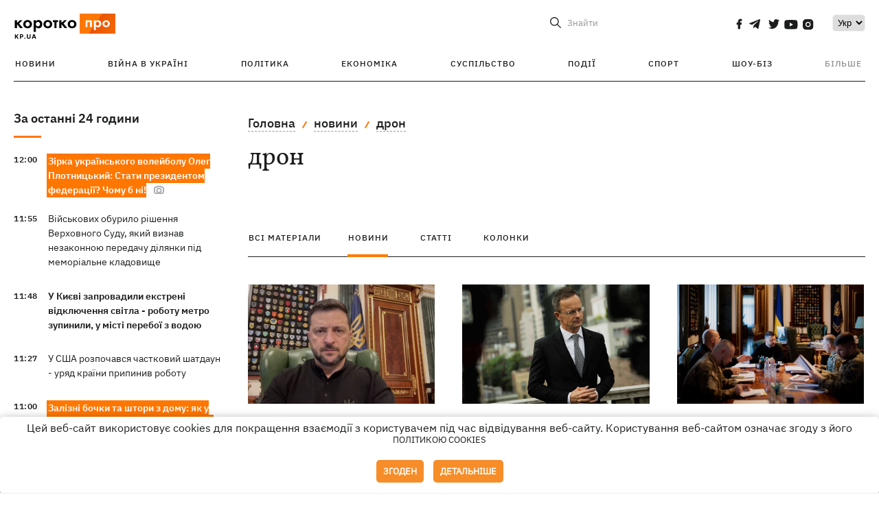

--- FILE ---
content_type: text/html; charset=UTF-8
request_url: https://kp.ua/ua/tag/news/11872/p4
body_size: 16181
content:
<!DOCTYPE html>
<html lang="uk">
            <head>
    <meta charset="UTF-8">
    <meta http-equiv="X-UA-Compatible" content="IE=edge">
    <meta name="viewport" content="width=device-width, initial-scale=1">
    <meta name="iua-site-verification" content="a1ffdeb377e59db8d563549272b66c43" />

    
        <title>дрон. Всі новини по темі дрон на KP.UA. Сторінка 4</title>    <meta name="description" content="Актуальні новини по темі дрон. Стрічка всіх новин по тегу дрон на kp.ua" class="js-meta" />        
    
                                        
                <link rel="canonical" href="https://kp.ua/ua/tag/news/p4"><link rel="alternate" href="https://kp.ua/ua/tag/news/" hreflang="uk-UA" />        
                <link rel="alternate" href="https://kp.ua/tag/11872/" hreflang="ru-UA">
        
                     <link rel="prev" href="https://kp.ua/ua/tag/news/p3">
                            <link rel="next" href="https://kp.ua/ua/tag/news/p5">
            
        
                
            
    <meta property='og:type' content='website'/>

<meta property='og:title' content="дрон. Всі новини по темі дрон на KP.UA. Сторінка 4"/>
<meta name='twitter:title' content="дрон. Всі новини по темі дрон на KP.UA. Сторінка 4">
    <meta property='og:description' content="Актуальні новини по темі дрон. Стрічка всіх новин по тегу дрон на kp.ua"/>
    <meta name='twitter:description' content="Актуальні новини по темі дрон. Стрічка всіх новин по тегу дрон на kp.ua">
<meta property="og:url" content="https://kp.ua/ua/tag" />
<meta property='og:site_name' content='KP.UA'/>
<meta name='twitter:card' content='summary_large_image'>
<meta name='twitter:site' content='@kp_ukraine'>
<meta name='twitter:creator' content='@kp_ukraine'>            
    <link rel="apple-touch-icon" sizes="180x180" href="/user/favicon/apple-touch-icon.png">
    <link rel="icon" type="image/png" sizes="192x192"  href="/user/favicon/android-chrome-192x192.png">
    <link rel="icon" type="image/png" sizes="512x512" href="/user/favicon/android-chrome-512x512.png">
    <link rel="icon" type="image/png" sizes="32x32" href="/user/favicon/favicon-32x32.png">
    <link rel="icon" type="image/png" sizes="16x16" href="/user/favicon/favicon-16x16.png">
    <link rel="icon" type="image/png" sizes="150x150" href="/user/favicon/mstile-150x150.png">
    <link rel="manifest" href="/user/favicon/site.webmanifest">


    <link rel="preload" href='/user/css/reset.css' as="style"/>
    <link rel="preload" href='/user/css/bn_membrana.css' as="style"/>
    <link rel="preload" href='/user/css/main-new-v7.css' as="style"/>
    <link rel="preload" href='/user/css/fix-v35.css' as="style"/>

    <link rel="stylesheet" href="/user/css/reset.css">
    <link rel="stylesheet" href='/user/css/bn_membrana.css'>
    <link rel="stylesheet" href="/user/css/main-new-v7.css">
    <link rel="stylesheet" href="/user/css/fix-v35.css">
        <script>
        function loadScripts() {
            var script1 = document.createElement('script');
            script1.src = "https://securepubads.g.doubleclick.net/tag/js/gpt.js";
            script1.async = true;
            document.head.appendChild(script1);

            var script2 = document.createElement('script');
            script2.src = "https://cdn.membrana.media/kpu/ym.js";
            script2.async = true;
            document.head.appendChild(script2);
        }
       setTimeout(loadScripts, 4500);
    </script>

    <script>
        window.yieldMasterCmd = window.yieldMasterCmd || [];
        window.yieldMasterCmd.push(function() {
            window.yieldMaster.init({
                pageVersionAutodetect: true
            });
        });
    </script>

    <script src="/user/js/kp_async_actions.js"></script>

    
    <script>
        var loadsrcscache = [];
        load_srcs = function(sources, callback) {
            loadsrcscache.push([sources, callback]);
        }
    </script>
   
   
</head>    
    <body>
        <div data-action="banners" data-place="41" data-page="30" class="sunsite_actions"></div>
        <div data-action="banners" data-place="46" data-page="30" class="sunsite_actions"></div>
        <div id="fb-root"></div>
        
        <!-- (C)2000-2014 Gemius SA - gemiusAudience / kp.ua / All -->
        <script type="text/javascript">
        <!--    //--><![CDATA[//><!--
            setTimeout(function() {
            var pp_gemius_identifier = '.WqVVKd0paG9gXEdrhpca2ZWj55NuYLCTbrLa7y1PXv.O7';
            // lines below shouldn't be edited
            function gemius_pending(i) { window[i] = window[i] || function () { var x = window[i + '_pdata'] = window[i + '_pdata'] || []; x[x.length] = arguments; }; };
            gemius_pending('gemius_hit'); gemius_pending('gemius_event'); gemius_pending('pp_gemius_hit'); gemius_pending('pp_gemius_event');
            (function (d, t) {
                try {
                    var gt = d.createElement(t), s = d.getElementsByTagName(t)[0], l = 'http' + ((location.protocol == 'https:') ? 's' : ''); gt.setAttribute('async', 'async');
                    gt.setAttribute('defer', 'defer'); gt.src = l + '://gaua.hit.gemius.pl/xgemius.js'; s.parentNode.insertBefore(gt, s);
                } catch (e) { }
            })(document, 'script');
            }, 3500);
            //--><!]]>
        </script>

        <div class="sbody 2">
                        
            <!-- Google tag (gtag.js) -->
                        <script>
                // Функция для загрузки скрипта Google Tag Manager
                function loadGoogleTag() {
                    var gtagScript = document.createElement('script');
                    gtagScript.src = "https://www.googletagmanager.com/gtag/js?id=G-59YTSG422H";
                    gtagScript.async = true;
                    document.head.appendChild(gtagScript);
                    window.dataLayer = window.dataLayer || [];
                    function gtag() { dataLayer.push(arguments); }
                    gtag('js', new Date());
                    gtag('set', 'linker', {
                        'domains': ['https://kp.ua']
                    });
                    gtag('config', 'G-59YTSG422H');
                }
                setTimeout(loadGoogleTag, 3500); 
            </script>

           
             <!-- Google tag end (gtag.js) -->
                        <script>
                // Функция для загрузки Google Analytics
                function loadGoogleAnalytics() {
                    (function (i, s, o, g, r, a, m) {
                        i['GoogleAnalyticsObject'] = r; i[r] = i[r] || function () {
                            (i[r].q = i[r].q || []).push(arguments)
                        }, i[r].l = 1 * new Date(); a = s.createElement(o),
                        m = s.getElementsByTagName(o)[0]; a.async = 1; a.src = g; m.parentNode.insertBefore(a, m)
                    })(window, document, 'script', 'https://www.google-analytics.com/analytics.js', 'ga');

                    ga('create', 'UA-2065037-1', 'auto');
                    ga('send', 'pageview');
                }

                setTimeout(loadGoogleAnalytics, 3500); 
            </script>
           

            <div id="comments_base_container"></div>
                                                                    <div data-action="banners" data-place="38" data-page="30" class="sunsite_actions"></div>
            

                                                                                                                                                                                                                                                                                                                                                                                                                                                                                                                                                                                                                                                                                                                                                                                                                                                                                                                                                                                                                                                                                                
                                
<header class="header">
    <div class="container">
        <div class="header__top">
            <div class="header__top__item">
                <a href="/ua/" class="header__logo" data-new="1">
                    <img width="155" height="80" src="/user/img/KP-logo_new.svg" alt="header kp logo">
                </a>
                                            </div>
            
            <div class="header__top__item">
                                                                                                                                        
                        
                                                                                                                                                
                        
                                                            
                
                                                                            <span class="lang_change_mobile" data-lset="1" data-link="/tag/11872/"></span>
                                                                                                        
                
                <form id="search-form" action="/ua/search/" class="header__search">
                    <div id="search-btn" class="header__search-btn"> <span>Знайти</span></div>
                    <input id="input-search" name="query" type="search" placeholder="Знайти">
                </form>   

                
                <div class="header__social bl">
                                            <a aria-label="social" class="facebook" href="https://www.facebook.com/kp.kyiv"></a>
                                            <a aria-label="social" class="telegram" href="https://telegram.me/kp_in_ua"></a>
                                            <a aria-label="social" class="twitter" href="https://twitter.com/korotko_pro"></a>
                                            <a aria-label="social" class="youtube" href="https://www.youtube.com/user/KievKp"></a>
                                            <a aria-label="social" class="instagram" href="https://www.instagram.com/korotko__pro/"></a>
                                    </div>

                                                        <div class="header__lang">
                        <label for="selectbox" style="border: none; padding: 0"></label><select aria-label="Select" id="selectbox" class="js-lang-switch">
                                                                                <option data-lset="1" value="/tag/11872/">Ру</option>
                                                                                                    <option data-lset="2" value="#" selected>Укр</option>
                                                
                        </select>
                    </div>
                
                <a class="menu-mob" id="butt1">
                    <input type="checkbox" id="checkbox1" class="checkbox1 visuallyHidden">
                    <label for="checkbox1" id="butt">
                        <div class="hamburger hamburger1">
                            <span class="bar bar1"></span>
                            <span class="bar bar2"></span>
                            <span class="bar bar3"></span>
                            <span class="bar bar4"></span>
                        </div>
                    </label>
                </a>
            </div>
        </div>
        
        <div class="header__mobil" id="menu_mobil" style="display: none">

            <div class="header__mobil__item">
                <div class="header__social">
                                            <a class="instagram" href="https://www.instagram.com/korotko__pro/" aria-label="social"><i class="fa fa-instagram" aria-hidden="true"></i></a>
                                            <a class="twitter" href="https://twitter.com/korotko_pro" aria-label="social"><i class="fa fa-twitter" aria-hidden="true"></i></a>
                                            <a class="facebook" href="https://www.facebook.com/kp.kyiv" aria-label="social"><i class="fa fa-facebook" aria-hidden="true"></i></a>
                                            <a class="telegram" href="https://telegram.me/kp_in_ua" aria-label="social"><i class="fa fa-telegram" aria-hidden="true"></i></a>
                                    </div>
                <div class="header__flex">
                    <div class="header__search">
                        <a href=""><i class="fa fa-search" aria-hidden="true"></i> <span>Знайти</span></a>
                    </div>
                                            <div class="header__lang">
                            <select id="selectbox1" class="js-lang-switch">
                                                                                    <option data-lset="1" value="/tag/11872/">Ру</option>
                                                                                                    <option data-lset="2" value="#" selected>Укр</option>
                                                
                            </select>
                        </div>
                                    </div>
            </div>

            <div class="header__mobil__item">
                <div class="header__mobil__rubric">Рубрики</div>
                                                 <ul>
                                    <li>
                        <a href="/ua/archive/">Новини</a>
                    </li>
                                    <li>
                        <a href="/ua/war-ukraine-2022/">Війна в Україні</a>
                    </li>
                                    <li>
                        <a href="/ua/politics/">Політика</a>
                    </li>
                                    <li>
                        <a href="/ua/economics/">Економіка</a>
                    </li>
                                            </ul>
                    <ul>
                                    <li>
                        <a href="/ua/life/">Суспільство</a>
                    </li>
                                    <li>
                        <a href="/ua/incidents/">Події</a>
                    </li>
                                    <li>
                        <a href="/ua/sport/">Спорт</a>
                    </li>
                                    <li>
                        <a href="/ua/culture/">Шоу-біз</a>
                    </li>
                                            </ul>
                    <ul>
                                    <li>
                        <a href="/ua/press/">Прес-центр</a>
                    </li>
                                                                    	               <li><a href="https://kp.ua/journal/pdf/archive/2022/">Архів номерів</a></li>
            
                                                </ul>
        
                            </div>

            <div class="header__mobil__item">
                <div class="header__mobil__rubric">Спец. теми</div>
                                                <ul>
                                    <li><a href="/ua/tag/6685/">Вакцинація</a></li>
                                    <li><a href="/ua/tag/1221/">Карантин</a></li>
                                    <li><a href="/ua/tag/1728/">Ринок праці</a></li>
                                    <li><a href="/ua/tag/12877/">Інтерв'ю</a></li>
                            </ul>
                    <ul>
                                    <li><a href="/ua/life/ukrainehistory/">Історія</a></li>
                                    <li><a href="/ua/tag/983/">Прогнози і гороскопи</a></li>
                                    <li><a href="/ua/tag/13434/">Спецпроекти</a></li>
                            </ul>
        
                            </div>

            <div class="header__mobil__item about">
                                                    <ul>
                                                    <li><a href="/ua/commercial">Реклама на сайті</a></li>
                                                    <li><a href="/ua/about/">Про нас</a></li>
                                                    <li><a href="/ua/agreements/">Угода з користувачем</a></li>
                                                                    </ul>
                                    <ul>
                                                    <li><a href="/ua/privacy-policy/">Політика конфіденційності</a></li>
                                                                            <li><a href="/ua/cookies-policy/">Політика використання cookies</a></li>
                                            </ul>
                            </div>

            
        </div>

        <div class="header__menu">
            <nav class="header__menu__box">
                <ul class="header__menu__list">
                                                                <li class="header__menu__item ">
                                                <a class="header__menu__link" href="/ua/archive/">Новини</a>
                                            </li>
                                    <li class="header__menu__item ">
                                                <a class="header__menu__link" href="/ua/war-ukraine-2022/">Війна в Україні</a>
                                            </li>
                                    <li class="header__menu__item ">
                                                <a class="header__menu__link" href="/ua/politics/">Політика</a>
                                            </li>
                                    <li class="header__menu__item ">
                                                <a class="header__menu__link" href="/ua/economics/">Економіка</a>
                                            </li>
                                    <li class="header__menu__item ">
                                                <a class="header__menu__link" href="/ua/life/">Суспільство</a>
                                            </li>
                                    <li class="header__menu__item ">
                                                <a class="header__menu__link" href="/ua/incidents/">Події</a>
                                            </li>
                                    <li class="header__menu__item ">
                                                <a class="header__menu__link" href="/ua/sport/">Спорт</a>
                                            </li>
                                    <li class="header__menu__item ">
                                                <a class="header__menu__link" href="/ua/culture/">Шоу-біз</a>
                                            </li>
                
                    
                                            <li id ='menu__show' class="header__menu__item">
                            <a class="header__menu__link" href="#">Більше</a>
                        </li>
                        <div id="menu-hidden" class="header__menu__hidden">
                            <ul class="header__menu__list">
                                                    <li class="header__menu__item">
                        <a class="header__menu__link" href="/ua/press/">Прес-центр</a>
                    </li>
                                <li class="header__menu__item">
                    <a class="header__menu__link" href="https://kp.ua/journal/pdf/archive/2022/">Архів номерів</a>
                </li>
            
                            </ul>
                        </div>
                                    </ul>
            </nav>
        </div>

    </div>
    </header>

<style>

    @media (max-width: 567px){
       .js-append-news.height .stream_mob_prj_banner .sunsite_actions[data-place="77"]{
        min-height: 308px;
       }
       .face iframe{
            width: 100%;
        }
    }
    
</style>
            <div class="container">
            <div class="content content__flex">
    <div class="content__base content-two">
        <div class="content__flex">
            <div class="content__news hide">
                
                                                                                                                                                                                                                                                                                                                                                                                                                                                                                                                                                                                                                                                                                                                                                                                                                                                                                                                                                                                                                                                                                                                                                                                                                                                                                                                                                                                                                                                                                                                                                                                                                                                                                                                    

                


    <div class="banner_project">
        <div data-action="banners" data-place="42" data-page="30" class="sunsite_actions"></div>
    </div>
<div class="content__news__box scroll">
    <div class="content__news__titles">
                                            <a href="/ua/archive/" class="content__news__title">
            За останні 24 години
        </a>
            </div>
    
            <div class="js-append-news " data-section="all">
                                                                                                                                                                                        <div class="content__news__item  bgc">
                    <span class="content__time ">
                        12:00
                    </span>
                    <span class="content__block-text">
                        <a class="content__news__link" data-edit="723509,2921" href="/ua/sport/a723509-zirka-ukrajinskoho-volejbolu-oleh-plotnitskij-stati-prezidentom-federatsiji-chomu-b-ni">Зірка українського волейболу Олег Плотницький: Стати президентом федерації? Чому б ні!</a>
                                                                            <span class="photo-news"></span>
                                                                                            </span>
                </div>
                                                
                <style>
                    @media (min-width: 768px) {
                        .nts-ad[data-ym-ad="KPU_ITC"] {display: none}
                    }
                </style>

                                
                                                                                                                                                                <div class="content__news__item ">
                    <span class="content__time ">
                        11:55
                    </span>
                    <span class="content__block-text">
                        <a class="content__news__link" data-edit="724734,2871" href="/ua/politics/a724734-vijskovikh-oburilo-rishennja-verkhovnoho-sudu-jakij-viznav-nezakonnoju-peredachu-diljanki-pid-memorialne-kladovishche">Військових обурило рішення Верховного Суду, який визнав незаконною передачу ділянки під меморіальне кладовище</a>
                                                                                                                    </span>
                </div>
                                                
                <style>
                    @media (min-width: 768px) {
                        .nts-ad[data-ym-ad="KPU_ITC"] {display: none}
                    }
                </style>

                                
                                                                                                                                                                <div class="content__news__item  bold">
                    <span class="content__time ">
                        11:48
                    </span>
                    <span class="content__block-text">
                        <a class="content__news__link" data-edit="724733,2898" href="/ua/life/a724733-u-kijevi-zaprovadili-ekstreni-vidkljuchennja-svitla-robotu-metro-zupinili-u-misti-pereboji-z-vodoju">У Києві запровадили екстрені відключення світла - роботу метро зупинили, у місті перебої з водою</a>
                                                                                                                    </span>
                </div>
                                                    <div class="stream_mob_prj_banner">
                        <div data-action="banners" data-place="50" data-page="30" class="sunsite_actions"></div>
                    </div>
                                
                <style>
                    @media (min-width: 768px) {
                        .nts-ad[data-ym-ad="KPU_ITC"] {display: none}
                    }
                </style>

                                
                                                                                                                                                                <div class="content__news__item ">
                    <span class="content__time ">
                        11:27
                    </span>
                    <span class="content__block-text">
                        <a class="content__news__link" data-edit="724732,2871" href="/ua/politics/a724732-u-ssha-rozpochavsja-chastkovij-shatdaun-urjad-krajini-pripiniv-robotu">У США розпочався частковий шатдаун - уряд країни припинив роботу</a>
                                                                                                                    </span>
                </div>
                                                
                <style>
                    @media (min-width: 768px) {
                        .nts-ad[data-ym-ad="KPU_ITC"] {display: none}
                    }
                </style>

                                
                                                                                                                                                                <div class="content__news__item  bgc">
                    <span class="content__time ">
                        11:00
                    </span>
                    <span class="content__block-text">
                        <a class="content__news__link" data-edit="724638,2898" href="/ua/life/a724638-zalizni-bochki-ta-shtori-z-domu-jak-u-botsadu-im-hrishka-u-moroz-rjatujut-unikalni-roslini">Залізні бочки та штори з дому: як у ботсаду ім. Гришка у мороз рятують унікальні рослини</a>
                                                                            <span class="photo-news"></span>
                                                                                            </span>
                </div>
                                                
                <style>
                    @media (min-width: 768px) {
                        .nts-ad[data-ym-ad="KPU_ITC"] {display: none}
                    }
                </style>

                                
                                                                                                                                                                <div class="content__news__item ">
                    <span class="content__time ">
                        10:53
                    </span>
                    <span class="content__block-text">
                        <a class="content__news__link" data-edit="724731,2898" href="/ua/life/a724731-cherez-nehodu-majzhe-vsja-odeska-oblast-zalishilasja-bez-svitla-u-tomu-chisli-oblasnij-tsentr">Через негоду майже вся Одеська область залишилася без світла, у тому числі – обласний центр</a>
                                                    <span class="youtube-news"></span>
                                                                                                                    </span>
                </div>
                                                
                <style>
                    @media (min-width: 768px) {
                        .nts-ad[data-ym-ad="KPU_ITC"] {display: none}
                    }
                </style>

                                    <div class="stream_mob_prj_banner">
                        <div data-action="banners" data-place="77" data-page="30" class="sunsite_actions"></div>
                    </div>
                                
                                                                                                                                                                <div class="content__news__item ">
                    <span class="content__time ">
                        10:09
                    </span>
                    <span class="content__block-text">
                        <a class="content__news__link" data-edit="724730,2898" href="/ua/life/a724730-u-niderlandakh-rozpochali-perevirku-roblox-cherez-riziki-dlja-ditej">У Нідерландах розпочали перевірку Roblox через ризики для дітей</a>
                                                                                                                    </span>
                </div>
                                                
                <style>
                    @media (min-width: 768px) {
                        .nts-ad[data-ym-ad="KPU_ITC"] {display: none}
                    }
                </style>

                                
                                                                                                                                                                <div class="content__news__item ">
                    <span class="content__time ">
                        09:57
                    </span>
                    <span class="content__block-text">
                        <a class="content__news__link" data-edit="724729,2890" href="/ua/incidents/a724729-u-khersoni-na-mini-pidirvavsja-avtomobil-iz-simjeju-sered-postrazhdalikh-dvoje-ditej">У Херсоні на міні підірвався автомобіль з сім'єю, серед постраждалих - двоє дітей</a>
                                                                                                                    </span>
                </div>
                                                
                <style>
                    @media (min-width: 768px) {
                        .nts-ad[data-ym-ad="KPU_ITC"] {display: none}
                    }
                </style>

                                
                                                                                                                                                                <div class="content__news__item ">
                    <span class="content__time ">
                        09:08
                    </span>
                    <span class="content__block-text">
                        <a class="content__news__link" data-edit="724728,2890" href="/ua/incidents/a724728-na-tli-enerhetichnoho-peremirja-rf-vipustila-po-ukrajini-desjatki-droniv">На тлі "енергетичного перемир'я" РФ випустила по Україні десятки дронів</a>
                                                                            <span class="photo-news"></span>
                                                                                            </span>
                </div>
                                                
                <style>
                    @media (min-width: 768px) {
                        .nts-ad[data-ym-ad="KPU_ITC"] {display: none}
                    }
                </style>

                                
                                                                                                                                                                <div class="content__news__item ">
                    <span class="content__time ">
                        08:42
                    </span>
                    <span class="content__block-text">
                        <a class="content__news__link" data-edit="724727,2898" href="/ua/life/a724727-na-ukrajinu-nasuvajutsja-anomalni-morozi-v-dejakikh-oblastjakh-do-30">На Україну насуваються аномальні морози, в деяких областях до -30</a>
                                                                                                                    </span>
                </div>
                                                
                <style>
                    @media (min-width: 768px) {
                        .nts-ad[data-ym-ad="KPU_ITC"] {display: none}
                    }
                </style>

                                
                                                                                                                                                                <div class="content__news__item ">
                    <span class="content__time ">
                        08:01
                    </span>
                    <span class="content__block-text">
                        <a class="content__news__link" data-edit="724726,2871" href="/ua/politics/a724726-kupjansk-vuzlovij-zalishajetsja-povnistju-pid-povnim-kontrolem-sil-oboroni-deepstate">Куп'янськ-Вузловий залишається повністю під контролем Сил оборони, - DeepState</a>
                                                                                                                    </span>
                </div>
                                                
                <style>
                    @media (min-width: 768px) {
                        .nts-ad[data-ym-ad="KPU_ITC"] {display: none}
                    }
                </style>

                                
                                                                                                                                                                <div class="content__news__item ">
                    <span class="content__time ">
                        07:43
                    </span>
                    <span class="content__block-text">
                        <a class="content__news__link" data-edit="724725,2890" href="/ua/incidents/a724725-u-kijevi-pid-chas-remontnikh-robit-pomer-spivrobitnik-kijivteploenerho">У Києві під час ремонтних робіт помер співробітник "Київтеплоенерго"</a>
                                                                                                                    </span>
                </div>
                                                
                <style>
                    @media (min-width: 768px) {
                        .nts-ad[data-ym-ad="KPU_ITC"] {display: none}
                    }
                </style>

                                
                    </div>
    </div>

    <style>
        .nts-ad-h100 {min-height: 100px} 
        @media (min-width: 700px) { 
            .nts-ad[data-ym-ad="KPU_BTC_1"] {display: none} 
        }
    </style>

    <div class="stream_mob_prj_banner">
        <div data-action="banners" data-place="78" data-page="30" class="sunsite_actions"></div>
    </div>

    <a href="/ua/archive/" class="content__news__load">Завантажити ще</a>


    <div class="js-sb-container">
        <div class="banner1 js-sdb">
                        <div data-action="banners" data-place="67" data-page="30" class="sunsite_actions"></div>
        </div>
    </div>

    <script>
        load_srcs(['/user/js/kp-app.js'], function() {let scrollBlock = document.querySelector('.js-sdb');if(scrollBlock) {let newsFeedBtn = document.querySelector('.content__news__load');function setScrollBlock() {if(window.innerWidth > 992) {let blockBounds = newsFeedBtn.getBoundingClientRect();if(blockBounds.top <= 0 && scrollBlock.style.position !== 'fixed') {scrollBlock.style.position = 'fixed';scrollBlock.style.zIndex = '500';scrollBlock.style.top = '150px';}if(blockBounds.top >= 0 && scrollBlock.style.position === 'fixed') {scrollBlock.style.position = '';scrollBlock.style.zIndex = '';scrollBlock.style.top = '';}}}if(document.querySelector('.content__news').clientHeight > 1450) {window.addEventListener('scroll', setScrollBlock);window.addEventListener('resize', setScrollBlock);}}});
    </script>

<script>load_srcs(['/user/js/kp-app.js'], function() {let mainstream = document.querySelector('.js-append-news');let mtpage = 2;let mtblocked = false;let months = {};let lastdate = '2026-1-31';months['1'] = 'сiчня';months['2'] = 'лютого';months['3'] = 'березня';months['4'] = 'квiтня';months['5'] = 'травня';months['6'] = 'червня';months['7'] = 'липня';months['8'] = 'серпня';months['9'] = 'вересня';months['10'] = 'жовтня';months['11'] = 'листопада';months['12'] = 'грудня';if(mainstream) {mainstream.addEventListener('wheel', function(e) {if(this.scrollTop >= ((this.scrollHeight - this.clientHeight) - 250)&& (e.detail > 0 || e.wheelDelta < 0)&& !mtblocked) {mtblocked = true;ajax.get(lang + '/actions/ajax_mainstream',{ 'page' : mtpage, 'section' : this.dataset.section },function(data) {data = JSON.parse(data);data = data.ajax_mainstream;mtpage++;if(data.success) {mtblocked = false;let list = data.list;for(let day in list) {if(day != lastdate) {let dt = day.split('-');let mnt = months[dt[1]];let dname = dt[2];mainstream.append(fromHTML( `<div class="content__news__item date">${dname + ' ' + mnt}</div>`));lastdate = day;}list[day].forEach(function(el, idx) {let timeH = `<span class="content__time">${el.time}</span>`;if(el.classes.includes('notice')) {timeH =  `<span class="content__time notice">${el.time}</span>`;let idx = el.classes.indexOf('notice');delete el.classes[idx];}let updatedH = '';if(el.classes.includes('updated')) {updatedH =  `<span class="obn-news">[оновлюється]</span>`;let idx = el.classes.indexOf('updated');delete el.classes[idx];}let typH = '';if(el.types.length > 0) {for(let tp in el.types) {typH += `<span class="${el.types[tp]}"></span>`;}}mainstream.append(fromHTML(`<div class="content__news__item ${el.classes.join(' ')}">${timeH}<span class="content__block-text"><a class="content__news__link" data-edit="${el.absnum},${el.ctg}" href="${el.url}">${el.title}</a>${typH}${updatedH}</span></div>`));});if(typeof sunsiteRedactor == 'function'){sunsiteRedactor();}}}});}});}});</script>            </div>
            <div class="content__main rubric tegs">
                <div class="news__block">
                    <ul class="breadcrumb">
                        <li><a href="/ua">Головна</a></li>
                                                    <li><a href="/ua/tag/news/11872/">новини</a></li>
                                                <li><a href="/ua/tag/11872/">дрон</a></li>
                    </ul>

                    <div class="content__title">
                        <h1>дрон</h1>
                    </div>

                                        
                                    </div>

                <div class="tabs tabs-tegs">
                    <a class="tabs-link " href="/ua/tag/11872/">всі матеріали</a>
                    <a class="tabs-link active" href="/ua/tag/news/11872/">новини</a>
                    <a class="tabs-link " href="/ua/tag/articles/11872/">статті</a>
                    <a class="tabs-link " href="/ua/tag/columns/11872/">колонки</a>

                    <div class="tabs-tegs__item">
                        <div  class="content__box economics">
                                                                                                                                                        <div class="content__tile ">
            
    <a href="/ua/politics/a718366-rosija-mozhe-zastosovuvati-tankeri-dlja-zapusku-droniv-krajinami-jes-zelenskij" class="content__tile-img sunsite_actions " data-action="articles_views" data-absnum="718366">
                    <img srcset="[data-uri] 100w" data-srcset="/img/article/7183/66_tn2-v1758910907.webp 100w" src="/img/article/7183/66_tn2-v1758910907.webp" alt="Росія може застосовувати танкери для запуску дронів по країнах ЄС, - Зеленський ">
                <span class="counter views views_hide">0</span>
    </a>

    <div class="content__tile-info">
        <div class="content__tile-top">
            <span class="content__tile-date">26 вересня 2025</span>
                        <a href="/ua/politics/" class="content__tile-type">Політика</a>
        </div>
        <a href="/ua/politics/a718366-rosija-mozhe-zastosovuvati-tankeri-dlja-zapusku-droniv-krajinami-jes-zelenskij" data-edit="718366,2871" class="content__tile-title">Росія може застосовувати танкери для запуску дронів по країнах ЄС, - Зеленський </a>
    </div>

    <a class="mark" href="/ua/politics/">Політика</a>
</div>                                                                    <div class="content__tile ">
            
    <a href="/ua/politics/a718364-sijjarto-vidpoviv-na-zajavu-zelenskoho-pro-droni-z-uhorshchini-prezident-ukrajini-bozhevolije" class="content__tile-img sunsite_actions " data-action="articles_views" data-absnum="718364">
                    <img srcset="[data-uri] 100w" data-srcset="/img/article/7183/64_tn2-v1758906727.webp 100w" src="/img/article/7183/64_tn2-v1758906727.webp" alt="Сійярто відповів на заяву Зеленського про дрони з Угорщини - "президент України божеволіє"">
                <span class="counter views views_hide">0</span>
    </a>

    <div class="content__tile-info">
        <div class="content__tile-top">
            <span class="content__tile-date">26 вересня 2025</span>
                        <a href="/ua/politics/" class="content__tile-type">Політика</a>
        </div>
        <a href="/ua/politics/a718364-sijjarto-vidpoviv-na-zajavu-zelenskoho-pro-droni-z-uhorshchini-prezident-ukrajini-bozhevolije" data-edit="718364,2871" class="content__tile-title">Сійярто відповів на заяву Зеленського про дрони з Угорщини - "президент України божеволіє"</a>
    </div>

    <a class="mark" href="/ua/politics/">Політика</a>
</div>                                                                    <div class="content__tile ">
            
    <a href="/ua/politics/a718354-rozviduvalni-droni-uhorshchini-porushili-povitrjanij-prostir-ukrajini-zelenskij-doruchiv-rozsliduvati" class="content__tile-img sunsite_actions " data-action="articles_views" data-absnum="718354">
                    <img srcset="[data-uri] 100w" data-srcset="/img/article/7183/54_tn2-v1758896205.webp 100w" src="/img/article/7183/54_tn2-v1758896205.webp" alt="Розвідувальні дрони Угорщини порушили повітряний простір України - Зеленський доручив розслідувати">
                <span class="counter views views_hide">0</span>
    </a>

    <div class="content__tile-info">
        <div class="content__tile-top">
            <span class="content__tile-date">26 вересня 2025</span>
                        <a href="/ua/politics/" class="content__tile-type">Політика</a>
        </div>
        <a href="/ua/politics/a718354-rozviduvalni-droni-uhorshchini-porushili-povitrjanij-prostir-ukrajini-zelenskij-doruchiv-rozsliduvati" data-edit="718354,2871" class="content__tile-title">Розвідувальні дрони Угорщини порушили повітряний простір України - Зеленський доручив розслідувати</a>
    </div>

    <a class="mark" href="/ua/politics/">Політика</a>
</div>                                                                    <div class="content__tile ">
            
    <a href="/ua/politics/a718259-u-rosiji-vijavili-pershij-vipadok-mozhlivoho-zitknennja-litaka-z-dronom-zmi" class="content__tile-img sunsite_actions " data-action="articles_views" data-absnum="718259">
                    <img srcset="[data-uri] 100w" data-srcset="/img/article/7182/59_tn2-v1758786821.webp 100w" src="/img/article/7182/59_tn2-v1758786821.webp" alt="У Росії виявили перший випадок можливого зіткнення літака з дроном, - ЗМІ">
                <span class="counter views views_hide">0</span>
    </a>

    <div class="content__tile-info">
        <div class="content__tile-top">
            <span class="content__tile-date">25 вересня 2025</span>
                        <a href="/ua/politics/" class="content__tile-type">Політика</a>
        </div>
        <a href="/ua/politics/a718259-u-rosiji-vijavili-pershij-vipadok-mozhlivoho-zitknennja-litaka-z-dronom-zmi" data-edit="718259,2871" class="content__tile-title">У Росії виявили перший випадок можливого зіткнення літака з дроном, - ЗМІ</a>
    </div>

    <a class="mark" href="/ua/politics/">Політика</a>
</div>                                                                    <div class="content__tile ">
            
    <a href="/ua/incidents/a718250-rosijani-vnochi-atakuvali-176-dronami-z-pjati-naprjamkiv" class="content__tile-img sunsite_actions " data-action="articles_views" data-absnum="718250">
                    <img srcset="[data-uri] 100w" data-srcset="/img/article/7182/50_tn2-v1758779578.webp 100w" src="/img/article/7182/50_tn2-v1758779578.webp" alt="Росіяни вночі атакували 176 дронами з п’яти напрямків">
                <span class="counter views views_hide">0</span>
    </a>

    <div class="content__tile-info">
        <div class="content__tile-top">
            <span class="content__tile-date">25 вересня 2025</span>
                        <a href="/ua/incidents/" class="content__tile-type">Події</a>
        </div>
        <a href="/ua/incidents/a718250-rosijani-vnochi-atakuvali-176-dronami-z-pjati-naprjamkiv" data-edit="718250,2890" class="content__tile-title">Росіяни вночі атакували 176 дронами з п’яти напрямків</a>
    </div>

    <a class="mark" href="/ua/incidents/">Події</a>
</div>                                                                    <div class="content__tile ">
            
    <a href="/ua/incidents/a718229-ukrajina-ne-maje-velikikh-raket-ale-droni-mozhut-litati-na-3-tisjachi-kilometriv-i-stajut-vse-bilsh-smertonosnimi-zelenskij" class="content__tile-img sunsite_actions " data-action="articles_views" data-absnum="718229">
                    <img srcset="[data-uri] 100w" data-srcset="/img/article/7182/29_tn2-v1758727008.webp 100w" src="/img/article/7182/29_tn2-v1758727008.webp" alt="Україна не має великих ракет, але дрони можуть літати на 3 тисячі кілометрів і стають все більш смертоносними, - Зеленський">
                <span class="counter views views_hide">0</span>
    </a>

    <div class="content__tile-info">
        <div class="content__tile-top">
            <span class="content__tile-date">24 вересня 2025</span>
                        <a href="/ua/incidents/" class="content__tile-type">Події</a>
        </div>
        <a href="/ua/incidents/a718229-ukrajina-ne-maje-velikikh-raket-ale-droni-mozhut-litati-na-3-tisjachi-kilometriv-i-stajut-vse-bilsh-smertonosnimi-zelenskij" data-edit="718229,2890" class="content__tile-title">Україна не має великих ракет, але дрони можуть літати на 3 тисячі кілометрів і стають все більш смертоносними, - Зеленський</a>
    </div>

    <a class="mark" href="/ua/incidents/">Події</a>
</div>                                                                    <div class="content__tile ">
            
    <a href="/ua/life/a718183-na-zaporizhzhi-do-kintsja-roku-zbudujut-100-km-antidronovikh-tuneliv" class="content__tile-img sunsite_actions " data-action="articles_views" data-absnum="718183">
                    <img srcset="[data-uri] 100w" data-srcset="/img/article/7181/83_tn2-v1758686479.webp 100w" src="/img/article/7181/83_tn2-v1758686479.webp" alt="На Запоріжжі до кінця року збудують 100 км «антидронових тунелів»">
                <span class="counter views views_hide">0</span>
    </a>

    <div class="content__tile-info">
        <div class="content__tile-top">
            <span class="content__tile-date">24 вересня 2025</span>
                        <a href="/ua/life/" class="content__tile-type">Суспільство</a>
        </div>
        <a href="/ua/life/a718183-na-zaporizhzhi-do-kintsja-roku-zbudujut-100-km-antidronovikh-tuneliv" data-edit="718183,2898" class="content__tile-title">На Запоріжжі до кінця року збудують 100 км «антидронових тунелів»</a>
    </div>

    <a class="mark" href="/ua/life/">Суспільство</a>
</div>                                                                    <div class="content__tile ">
            
    <a href="/ua/incidents/a718161-na-sumshchini-cherez-ataku-droniv-zahorilas-mikhajlivska-tsilina-tse-unikalna-diljanka-nezajmanoho-stepu" class="content__tile-img sunsite_actions " data-action="articles_views" data-absnum="718161">
                    <img srcset="[data-uri] 100w" data-srcset="/img/article/7181/61_tn2-v1758628674.webp 100w" src="/img/article/7181/61_tn2-v1758628674.webp" alt="На Сумщині через атаку дронів зайнялася "Михайлівська цілина" - це унікальна ділянка незайманого степу">
                <span class="counter views views_hide">0</span>
    </a>

    <div class="content__tile-info">
        <div class="content__tile-top">
            <span class="content__tile-date">23 вересня 2025</span>
                        <a href="/ua/incidents/" class="content__tile-type">Події</a>
        </div>
        <a href="/ua/incidents/a718161-na-sumshchini-cherez-ataku-droniv-zahorilas-mikhajlivska-tsilina-tse-unikalna-diljanka-nezajmanoho-stepu" data-edit="718161,2890" class="content__tile-title">На Сумщині через атаку дронів зайнялася "Михайлівська цілина" - це унікальна ділянка незайманого степу</a>
    </div>

    <a class="mark" href="/ua/incidents/">Події</a>
</div>                                                                    <div class="content__tile ">
            
    <a href="/ua/politics/a718159-rosijski-droni-teoretichno-mozhut-doletiti-do-ispaniji-zmi" class="content__tile-img sunsite_actions " data-action="articles_views" data-absnum="718159">
                    <img srcset="[data-uri] 100w" data-srcset="/img/article/7181/59_tn2-v1758626109.webp 100w" src="/img/article/7181/59_tn2-v1758626109.webp" alt="Російські дрони теоретично можуть долетіти до Іспанії, — ЗМІ">
                <span class="counter views views_hide">0</span>
    </a>

    <div class="content__tile-info">
        <div class="content__tile-top">
            <span class="content__tile-date">23 вересня 2025</span>
                        <a href="/ua/politics/" class="content__tile-type">Політика</a>
        </div>
        <a href="/ua/politics/a718159-rosijski-droni-teoretichno-mozhut-doletiti-do-ispaniji-zmi" data-edit="718159,2871" class="content__tile-title">Російські дрони теоретично можуть долетіти до Іспанії, — ЗМІ</a>
    </div>

    <a class="mark" href="/ua/politics/">Політика</a>
</div>                                                                    <div class="content__tile ">
            
    <a href="/ua/incidents/a718128-aeroporti-v-oslo-ta-kopenhaheni-zakrivali-cherez-nevidomi-droni" class="content__tile-img sunsite_actions " data-action="articles_views" data-absnum="718128">
                    <img srcset="[data-uri] 100w" data-srcset="/img/article/7181/28_tn2-v1758605776.webp 100w" src="/img/article/7181/28_tn2-v1758605776.webp" alt="Аеропорти в Осло та Копенгагені закривали через невідомі дрони">
                <span class="counter views views_hide">0</span>
    </a>

    <div class="content__tile-info">
        <div class="content__tile-top">
            <span class="content__tile-date">23 вересня 2025</span>
                        <a href="/ua/incidents/" class="content__tile-type">Події</a>
        </div>
        <a href="/ua/incidents/a718128-aeroporti-v-oslo-ta-kopenhaheni-zakrivali-cherez-nevidomi-droni" data-edit="718128,2890" class="content__tile-title">Аеропорти в Осло та Копенгагені закривали через невідомі дрони</a>
    </div>

    <a class="mark" href="/ua/incidents/">Події</a>
</div>                                                                    <div class="content__tile ">
            
    <a href="/ua/politics/a718095-rosijski-droni-z-bojovoju-chastinoju-u-polshchi-ne-padali-premjer-tusk" class="content__tile-img sunsite_actions " data-action="articles_views" data-absnum="718095">
                    <img srcset="[data-uri] 100w" data-srcset="/img/article/7180/95_tn2-v1758541531.webp 100w" src="/img/article/7180/95_tn2-v1758541531.webp" alt="Російські дрони з бойовою частиною у Польщі не падали, — прем'єр Туск">
                <span class="counter views views_hide">0</span>
    </a>

    <div class="content__tile-info">
        <div class="content__tile-top">
            <span class="content__tile-date">22 вересня 2025</span>
                        <a href="/ua/politics/" class="content__tile-type">Політика</a>
        </div>
        <a href="/ua/politics/a718095-rosijski-droni-z-bojovoju-chastinoju-u-polshchi-ne-padali-premjer-tusk" data-edit="718095,2871" class="content__tile-title">Російські дрони з бойовою частиною у Польщі не падали, — прем'єр Туск</a>
    </div>

    <a class="mark" href="/ua/politics/">Політика</a>
</div>                                                                    <div class="content__tile ">
            
    <a href="/ua/politics/a718064-porushennja-rosijskimi-dronami-prostoru-krajin-nato-ne-vipadkovist-makron" class="content__tile-img sunsite_actions " data-action="articles_views" data-absnum="718064">
                    <img srcset="[data-uri] 100w" data-srcset="/img/article/7180/64_tn2-v1758513502.webp 100w" src="/img/article/7180/64_tn2-v1758513502.webp" alt="Порушення російськими дронами простору країн НАТО не випадковість, - Макрон">
                <span class="counter views views_hide">0</span>
    </a>

    <div class="content__tile-info">
        <div class="content__tile-top">
            <span class="content__tile-date">22 вересня 2025</span>
                        <a href="/ua/politics/" class="content__tile-type">Політика</a>
        </div>
        <a href="/ua/politics/a718064-porushennja-rosijskimi-dronami-prostoru-krajin-nato-ne-vipadkovist-makron" data-edit="718064,2871" class="content__tile-title">Порушення російськими дронами простору країн НАТО не випадковість, - Макрон</a>
    </div>

    <a class="mark" href="/ua/politics/">Політика</a>
</div>                                                                    <div class="content__tile ">
            
    <a href="/ua/incidents/a718031-droni-ukrajinskikh-spetssluzhb-atakuvali-naftoperekachuvalni-stantsiji-v-rosiji" class="content__tile-img sunsite_actions " data-action="articles_views" data-absnum="718031">
                    <img srcset="[data-uri] 100w" data-srcset="/img/article/7180/31_tn2-v1758380141.webp 100w" src="/img/article/7180/31_tn2-v1758380141.webp" alt="Дрони українських спецслужб атакували нафтоперекачувальні станції в Росії">
                <span class="counter views views_hide">0</span>
    </a>

    <div class="content__tile-info">
        <div class="content__tile-top">
            <span class="content__tile-date">20 вересня 2025</span>
                        <a href="/ua/incidents/" class="content__tile-type">Події</a>
        </div>
        <a href="/ua/incidents/a718031-droni-ukrajinskikh-spetssluzhb-atakuvali-naftoperekachuvalni-stantsiji-v-rosiji" data-edit="718031,2890" class="content__tile-title">Дрони українських спецслужб атакували нафтоперекачувальні станції в Росії</a>
    </div>

    <a class="mark" href="/ua/incidents/">Події</a>
</div>                                                                    <div class="content__tile ">
            
    <a href="/ua/life/a718006-v-ukrajini-pokazali-unikalnij-12-metrovij-dron-toloka-jakij-mozhe-biti-na-2-tisjachi-km" class="content__tile-img sunsite_actions " data-action="articles_views" data-absnum="718006">
                    <img srcset="[data-uri] 100w" data-srcset="/img/article/7180/6_tn2-v1758304385.webp 100w" src="/img/article/7180/6_tn2-v1758304385.webp" alt="В Україні показали унікальний 12-метровий дрон TOLOKA, який може бити на 2 тисячі км ">
                <span class="counter views views_hide">0</span>
    </a>

    <div class="content__tile-info">
        <div class="content__tile-top">
            <span class="content__tile-date">19 вересня 2025</span>
                        <a href="/ua/life/" class="content__tile-type">Суспільство</a>
        </div>
        <a href="/ua/life/a718006-v-ukrajini-pokazali-unikalnij-12-metrovij-dron-toloka-jakij-mozhe-biti-na-2-tisjachi-km" data-edit="718006,2898" class="content__tile-title">В Україні показали унікальний 12-метровий дрон TOLOKA, який може бити на 2 тисячі км </a>
    </div>

    <a class="mark" href="/ua/life/">Суспільство</a>
</div>                                                                    <div class="content__tile ">
            
    <a href="/ua/politics/a717973-u-polshchi-shukajut-novi-ulamki-raketi" class="content__tile-img sunsite_actions " data-action="articles_views" data-absnum="717973">
                    <img srcset="[data-uri] 100w" data-srcset="/img/article/7179/73_tn2-v1758273164.webp 100w" src="/img/article/7179/73_tn2-v1758273164.webp" alt="У Польщі шукають нові уламки ракети">
                <span class="counter views views_hide">0</span>
    </a>

    <div class="content__tile-info">
        <div class="content__tile-top">
            <span class="content__tile-date">19 вересня 2025</span>
                        <a href="/ua/politics/" class="content__tile-type">Політика</a>
        </div>
        <a href="/ua/politics/a717973-u-polshchi-shukajut-novi-ulamki-raketi" data-edit="717973,2871" class="content__tile-title">У Польщі шукають нові уламки ракети</a>
    </div>

    <a class="mark" href="/ua/politics/">Політика</a>
</div>                                                                    <div class="content__tile ">
            
    <a href="/ua/incidents/a717959-rosijani-atakuvali-z-4-naprjamkiv-sili-ppo-zneshkodili-71-vorozhij-dron-" class="content__tile-img sunsite_actions " data-action="articles_views" data-absnum="717959">
                    <img srcset="[data-uri] 100w" data-srcset="/img/article/7179/59_tn2-v1758263291.webp 100w" src="/img/article/7179/59_tn2-v1758263291.webp" alt="Росіяни атакували з 4 напрямків, сили ППО знешкодили 71 ворожий дрон ">
                <span class="counter views views_hide">0</span>
    </a>

    <div class="content__tile-info">
        <div class="content__tile-top">
            <span class="content__tile-date">19 вересня 2025</span>
                        <a href="/ua/incidents/" class="content__tile-type">Події</a>
        </div>
        <a href="/ua/incidents/a717959-rosijani-atakuvali-z-4-naprjamkiv-sili-ppo-zneshkodili-71-vorozhij-dron-" data-edit="717959,2890" class="content__tile-title">Росіяни атакували з 4 напрямків, сили ППО знешкодили 71 ворожий дрон </a>
    </div>

    <a class="mark" href="/ua/incidents/">Події</a>
</div>                                                                    <div class="content__tile ">
            
    <a href="/ua/incidents/a717945-na-pljazhi-v-latviji-znajshli-ulamok-rosijskoho-dronu-herber" class="content__tile-img sunsite_actions " data-action="articles_views" data-absnum="717945">
                    <img srcset="[data-uri] 100w" data-srcset="/img/article/7179/45_tn2-v1758216740.webp 100w" src="/img/article/7179/45_tn2-v1758216740.webp" alt="На пляжі в Латвії знайшли уламок російського дрону "Гербер"">
                <span class="counter views views_hide">0</span>
    </a>

    <div class="content__tile-info">
        <div class="content__tile-top">
            <span class="content__tile-date">18 вересня 2025</span>
                        <a href="/ua/incidents/" class="content__tile-type">Події</a>
        </div>
        <a href="/ua/incidents/a717945-na-pljazhi-v-latviji-znajshli-ulamok-rosijskoho-dronu-herber" data-edit="717945,2890" class="content__tile-title">На пляжі в Латвії знайшли уламок російського дрону "Гербер"</a>
    </div>

    <a class="mark" href="/ua/incidents/">Події</a>
</div>                                                                    <div class="content__tile ">
            
    <a href="/ua/politics/a717910-ukrajina-i-polshcha-domovilisja-stvoriti-spilnu-operativnu-hrupu-z-bpla" class="content__tile-img sunsite_actions " data-action="articles_views" data-absnum="717910">
                    <img srcset="[data-uri] 100w" data-srcset="/img/article/7179/10_tn2-v1758193738.webp 100w" src="/img/article/7179/10_tn2-v1758193738.webp" alt="Україна і Польща домовилися створити спільну оперативну групу з БпЛА">
                <span class="counter views views_hide">0</span>
    </a>

    <div class="content__tile-info">
        <div class="content__tile-top">
            <span class="content__tile-date">18 вересня 2025</span>
                        <a href="/ua/politics/" class="content__tile-type">Політика</a>
        </div>
        <a href="/ua/politics/a717910-ukrajina-i-polshcha-domovilisja-stvoriti-spilnu-operativnu-hrupu-z-bpla" data-edit="717910,2871" class="content__tile-title">Україна і Польща домовилися створити спільну оперативну групу з БпЛА</a>
    </div>

    <a class="mark" href="/ua/politics/">Політика</a>
</div>                                                                    <div class="content__tile ">
            
    <a href="/ua/incidents/a717853-ukrajintsja-oshtrafuvali-ta-deportuvali-z-polshchi-cherez-zapusk-drona-u-varshavi" class="content__tile-img sunsite_actions " data-action="articles_views" data-absnum="717853">
                    <img srcset="[data-uri] 100w" data-srcset="/img/article/7178/53_tn2-v1758113928.webp 100w" src="/img/article/7178/53_tn2-v1758113928.webp" alt="Українця оштрафували та депортували з Польщі через запуск дрона у Варшаві">
                <span class="counter views views_hide">0</span>
    </a>

    <div class="content__tile-info">
        <div class="content__tile-top">
            <span class="content__tile-date">17 вересня 2025</span>
                        <a href="/ua/incidents/" class="content__tile-type">Події</a>
        </div>
        <a href="/ua/incidents/a717853-ukrajintsja-oshtrafuvali-ta-deportuvali-z-polshchi-cherez-zapusk-drona-u-varshavi" data-edit="717853,2890" class="content__tile-title">Українця оштрафували та депортували з Польщі через запуск дрона у Варшаві</a>
    </div>

    <a class="mark" href="/ua/incidents/">Події</a>
</div>                                                                    <div class="content__tile ">
            
    <a href="/ua/incidents/a717820-rosijskij-dron-vdariv-po-marshruttsi-na-zaporizhzhi-poraneno-cholovika" class="content__tile-img sunsite_actions " data-action="articles_views" data-absnum="717820">
                    <img srcset="[data-uri] 100w" data-srcset="/img/article/7178/20_tn2-v1758088268.webp 100w" src="/img/article/7178/20_tn2-v1758088268.webp" alt="Російський дрон вдарив по маршрутці на Запоріжжі, поранено чоловіка">
                <span class="counter views views_hide">0</span>
    </a>

    <div class="content__tile-info">
        <div class="content__tile-top">
            <span class="content__tile-date">17 вересня 2025</span>
                        <a href="/ua/incidents/" class="content__tile-type">Події</a>
        </div>
        <a href="/ua/incidents/a717820-rosijskij-dron-vdariv-po-marshruttsi-na-zaporizhzhi-poraneno-cholovika" data-edit="717820,2890" class="content__tile-title">Російський дрон вдарив по маршрутці на Запоріжжі, поранено чоловіка</a>
    </div>

    <a class="mark" href="/ua/incidents/">Події</a>
</div>                                                                    <div class="content__tile ">
            
    <a href="/ua/incidents/a717779-u-kharkovi-rosijskij-bpla-atakuvav-navchalnij-zaklad-postrazhdali-4-osobi" class="content__tile-img sunsite_actions " data-action="articles_views" data-absnum="717779">
                    <img srcset="[data-uri] 100w" data-srcset="/img/article/7177/79_tn2-v1758022493.webp 100w" src="/img/article/7177/79_tn2-v1758022493.webp" alt="У Харкові російський БпЛА атакував навчальний заклад - постраждали 4 особи">
                <span class="counter views views_hide">0</span>
    </a>

    <div class="content__tile-info">
        <div class="content__tile-top">
            <span class="content__tile-date">16 вересня 2025</span>
                        <a href="/ua/incidents/" class="content__tile-type">Події</a>
        </div>
        <a href="/ua/incidents/a717779-u-kharkovi-rosijskij-bpla-atakuvav-navchalnij-zaklad-postrazhdali-4-osobi" data-edit="717779,2890" class="content__tile-title">У Харкові російський БпЛА атакував навчальний заклад - постраждали 4 особи</a>
    </div>

    <a class="mark" href="/ua/incidents/">Події</a>
</div>                                                                    <div class="content__tile ">
            
    <a href="/ua/incidents/a717747-u-polshchi-zneshkodili-dron-shcho-litav-nad-prezidentskim-palatsom-ta-budinkami-urjadu" class="content__tile-img sunsite_actions " data-action="articles_views" data-absnum="717747">
                    <img srcset="[data-uri] 100w" data-srcset="/img/article/7177/47_tn2-v1757962525.webp 100w" src="/img/article/7177/47_tn2-v1757962525.webp" alt="У Польщі знешкодили дрон, що літав над президентським палацом та урядовими будівлями ">
                <span class="counter views views_hide">0</span>
    </a>

    <div class="content__tile-info">
        <div class="content__tile-top">
            <span class="content__tile-date">15 вересня 2025</span>
                        <a href="/ua/incidents/" class="content__tile-type">Події</a>
        </div>
        <a href="/ua/incidents/a717747-u-polshchi-zneshkodili-dron-shcho-litav-nad-prezidentskim-palatsom-ta-budinkami-urjadu" data-edit="717747,2890" class="content__tile-title">У Польщі знешкодили дрон, що літав над президентським палацом та урядовими будівлями </a>
    </div>

    <a class="mark" href="/ua/incidents/">Події</a>
</div>                                                                    <div class="content__tile ">
            
    <a href="/ua/incidents/a717732-ukrajina-hotova-navchati-jevropu-zbivati-droni-trenuvannja-mozhut-prokhoditi-u-krakovi-chi-lvovi-hnat" class="content__tile-img sunsite_actions " data-action="articles_views" data-absnum="717732">
                    <img srcset="[data-uri] 100w" data-srcset="/img/article/7177/32_tn2-v1757950301.webp 100w" src="/img/article/7177/32_tn2-v1757950301.webp" alt="Україна готова навчати Європу збивати дрони, тренування можуть проходити у Кракові чи Львові, - Ігнат">
                <span class="counter views views_hide">0</span>
    </a>

    <div class="content__tile-info">
        <div class="content__tile-top">
            <span class="content__tile-date">15 вересня 2025</span>
                        <a href="/ua/incidents/" class="content__tile-type">Події</a>
        </div>
        <a href="/ua/incidents/a717732-ukrajina-hotova-navchati-jevropu-zbivati-droni-trenuvannja-mozhut-prokhoditi-u-krakovi-chi-lvovi-hnat" data-edit="717732,2890" class="content__tile-title">Україна готова навчати Європу збивати дрони, тренування можуть проходити у Кракові чи Львові, - Ігнат</a>
    </div>

    <a class="mark" href="/ua/incidents/">Події</a>
</div>                                                                    <div class="content__tile ">
            
    <a href="/ua/politics/a717731-ekspert-pro-udari-po-rosijskim-portam-naftovi-sanktsiji-vid-sbu-vijshli-na-novij-riven" class="content__tile-img sunsite_actions " data-action="articles_views" data-absnum="717731">
                    <img srcset="[data-uri] 100w" data-srcset="/img/article/7177/31_tn2-v1757948442.webp 100w" src="/img/article/7177/31_tn2-v1757948442.webp" alt="Експерт про удари по російським портам: “Нафтові санкції” від СБУ вийшли на новий рівень">
                <span class="counter views views_hide">0</span>
    </a>

    <div class="content__tile-info">
        <div class="content__tile-top">
            <span class="content__tile-date">15 вересня 2025</span>
                        <a href="/ua/politics/" class="content__tile-type">Політика</a>
        </div>
        <a href="/ua/politics/a717731-ekspert-pro-udari-po-rosijskim-portam-naftovi-sanktsiji-vid-sbu-vijshli-na-novij-riven" data-edit="717731,2871" class="content__tile-title">Експерт про удари по російським портам: “Нафтові санкції” від СБУ вийшли на новий рівень</a>
    </div>

    <a class="mark" href="/ua/politics/">Політика</a>
</div>                                                                    <div class="content__tile ">
            
    <a href="/ua/incidents/a717682-rf-vnochi-atakuvala-raketami-ta-dronami-sili-ppo-zneshkodili-59-vorozhikh-bpla" class="content__tile-img sunsite_actions " data-action="articles_views" data-absnum="717682">
                    <img srcset="[data-uri] 100w" data-srcset="/img/article/7176/82_tn2-v1757917107.webp 100w" src="/img/article/7176/82_tn2-v1757917107.webp" alt="РФ вночі атакувала ракетами та дронами, сили ППО знешкодили 59 ворожих БпЛА">
                <span class="counter views views_hide">0</span>
    </a>

    <div class="content__tile-info">
        <div class="content__tile-top">
            <span class="content__tile-date">15 вересня 2025</span>
                        <a href="/ua/incidents/" class="content__tile-type">Події</a>
        </div>
        <a href="/ua/incidents/a717682-rf-vnochi-atakuvala-raketami-ta-dronami-sili-ppo-zneshkodili-59-vorozhikh-bpla" data-edit="717682,2890" class="content__tile-title">РФ вночі атакувала ракетами та дронами, сили ППО знешкодили 59 ворожих БпЛА</a>
    </div>

    <a class="mark" href="/ua/incidents/">Події</a>
</div>                                                                    <div class="content__tile ">
            
    <a href="/ua/politics/a717653-rumunija-porushit-pitannja-pro-provokatsiji-z-rosijskimi-dronami-na-hensambleji-oon" class="content__tile-img sunsite_actions " data-action="articles_views" data-absnum="717653">
                    <img srcset="[data-uri] 100w" data-srcset="/img/article/7176/53_tn2-v1757848224.webp 100w" src="/img/article/7176/53_tn2-v1757848224.webp" alt="Румунія порушить питання про провокації з російськими дронами на Генсамблеї ООН">
                <span class="counter views views_hide">0</span>
    </a>

    <div class="content__tile-info">
        <div class="content__tile-top">
            <span class="content__tile-date">14 вересня 2025</span>
                        <a href="/ua/politics/" class="content__tile-type">Політика</a>
        </div>
        <a href="/ua/politics/a717653-rumunija-porushit-pitannja-pro-provokatsiji-z-rosijskimi-dronami-na-hensambleji-oon" data-edit="717653,2871" class="content__tile-title">Румунія порушить питання про провокації з російськими дронами на Генсамблеї ООН</a>
    </div>

    <a class="mark" href="/ua/politics/">Політика</a>
</div>                                                                    <div class="content__tile ">
            
    <a href="/ua/incidents/a717617-rosijani-zapustili-vnochi-po-ukrajini-iskander-ta-164-droniv" class="content__tile-img sunsite_actions " data-action="articles_views" data-absnum="717617">
                    <img srcset="[data-uri] 100w" data-srcset="/img/article/7176/17_tn2-v1757748835.webp 100w" src="/img/article/7176/17_tn2-v1757748835.webp" alt="Росіяни запустили вночі по Україні "Іскандер" та 164 дронів">
                <span class="counter views views_hide">0</span>
    </a>

    <div class="content__tile-info">
        <div class="content__tile-top">
            <span class="content__tile-date">13 вересня 2025</span>
                        <a href="/ua/incidents/" class="content__tile-type">Події</a>
        </div>
        <a href="/ua/incidents/a717617-rosijani-zapustili-vnochi-po-ukrajini-iskander-ta-164-droniv" data-edit="717617,2890" class="content__tile-title">Росіяни запустили вночі по Україні "Іскандер" та 164 дронів</a>
    </div>

    <a class="mark" href="/ua/incidents/">Події</a>
</div>                                                                    <div class="content__tile ">
            
    <a href="/ua/incidents/a717537-rosijani-atakuvali-40-dronami-z-4-naprjamkiv" class="content__tile-img sunsite_actions " data-action="articles_views" data-absnum="717537">
                    <img srcset="[data-uri] 100w" data-srcset="/img/article/7175/37_tn2-v1757657499.webp 100w" src="/img/article/7175/37_tn2-v1757657499.webp" alt="Росіяни атакували 40 дронами з 4 напрямків">
                <span class="counter views views_hide">0</span>
    </a>

    <div class="content__tile-info">
        <div class="content__tile-top">
            <span class="content__tile-date">12 вересня 2025</span>
                        <a href="/ua/incidents/" class="content__tile-type">Події</a>
        </div>
        <a href="/ua/incidents/a717537-rosijani-atakuvali-40-dronami-z-4-naprjamkiv" data-edit="717537,2890" class="content__tile-title">Росіяни атакували 40 дронами з 4 напрямків</a>
    </div>

    <a class="mark" href="/ua/incidents/">Події</a>
</div>                                                                    <div class="content__tile ">
            
    <a href="/ua/incidents/a717534-v-rosiji-vnochi-vibukhi-lunali-u-13-oblastjakh-horit-sudno-u-primorsku" class="content__tile-img sunsite_actions " data-action="articles_views" data-absnum="717534">
                    <img srcset="[data-uri] 100w" data-srcset="/img/article/7175/34_tn2-v1757655672.webp 100w" src="/img/article/7175/34_tn2-v1757655672.webp" alt="У Росії вночі вибухи лунали у 13 областях, горить судно у Приморську">
                <span class="counter views views_hide">0</span>
    </a>

    <div class="content__tile-info">
        <div class="content__tile-top">
            <span class="content__tile-date">12 вересня 2025</span>
                        <a href="/ua/incidents/" class="content__tile-type">Події</a>
        </div>
        <a href="/ua/incidents/a717534-v-rosiji-vnochi-vibukhi-lunali-u-13-oblastjakh-horit-sudno-u-primorsku" data-edit="717534,2890" class="content__tile-title">У Росії вночі вибухи лунали у 13 областях, горить судно у Приморську</a>
    </div>

    <a class="mark" href="/ua/incidents/">Події</a>
</div>                                                                    <div class="content__tile ">
            
    <a href="/ua/politics/a717486-rosija-mohla-hotuvatis-do-ataki-na-polshchu-z-lita-2025-roku-isw" class="content__tile-img sunsite_actions " data-action="articles_views" data-absnum="717486">
                    <img srcset="[data-uri] 100w" data-srcset="/img/article/7174/86_tn2-v1757583070.webp 100w" src="/img/article/7174/86_tn2-v1757583070.webp" alt="Росія могла готуватись до атаки на Польщу з літа 2025 року, - ISW">
                <span class="counter views views_hide">0</span>
    </a>

    <div class="content__tile-info">
        <div class="content__tile-top">
            <span class="content__tile-date">11 вересня 2025</span>
                        <a href="/ua/politics/" class="content__tile-type">Політика</a>
        </div>
        <a href="/ua/politics/a717486-rosija-mohla-hotuvatis-do-ataki-na-polshchu-z-lita-2025-roku-isw" data-edit="717486,2871" class="content__tile-title">Росія могла готуватись до атаки на Польщу з літа 2025 року, - ISW</a>
    </div>

    <a class="mark" href="/ua/politics/">Політика</a>
</div>                                                                                    </div>
                    </div>
                </div>
                        
    
    
    <div class="pagination">
                
                                            <a href="/ua/tag/news/11872/">1</a>
                                                <a href="/ua/tag/news/11872/p2">2</a>
                                                <a href="/ua/tag/news/11872/p3">3</a>
                                                <a class="active" href="#">4</a>
                                                <a href="/ua/tag/news/11872/p5">5</a>
                                                <a href="/ua/tag/news/11872/p6">6</a>
                                                <a href="/ua/tag/news/11872/p7">7</a>
                                                <a href="/ua/tag/news/11872/p8">8</a>
                    
                            <a href="#">...</a>
            <a href="/ua/tag/news/11872/p36">36</a>
        
                 
            <a class="pagination-arrow" href="/ua/tag/news/11872/p5">
                <img src="/user/img/arrow-point-to-right.svg">
            </a>
            </div>
            </div>
        </div>
    </div>
</div>            </div>

                <div data-action="banners" data-place="60" data-page="30" class="sunsite_actions"></div>

<footer class="footer">
    <div class="container">
        <div class="footer__box">
            <div class="footer__contact">
                                <a href="/ua/map/">Контакти</a>
                <a href="/ua/about/">Автори</a>
            </div>
            <div class="footer__menu">
                <nav>
                    <ul>
                                                    <li><a href="/ua/commercial">Реклама на сайті</a></li>
                                                    <li><a href="/ua/about/">Про нас</a></li>
                                                    <li><a href="/ua/agreements/">Угода з користувачем</a></li>
                                                    <li><a href="/ua/privacy-policy/">Політика конфіденційності</a></li>
                                            </ul>
                </nav>
            </div>
            <div class="footer__send">
                <div class="footer__email">
                    <span>Відправити лист</span>
                    <div class="header__social">
                    <a class="email" href="/cdn-cgi/l/email-protection#d2a1a6b7a2b3bcb7bcb9bd92b9a2fca7b3"></a>
                    </div>
                </div>
                <div class="footer__soc">
                    <span>Написати в соцмережах</span>
                    <div class="header__social">
                                                    <a aria-label="social" class="facebook" href="https://www.facebook.com/kp.kyiv"></a>
                                                    <a aria-label="social" class="telegram" href="https://telegram.me/kp_in_ua"></a>
                                                    <a aria-label="social" class="twitter" href="https://twitter.com/korotko_pro"></a>
                                                    <a aria-label="social" class="youtube" href="https://www.youtube.com/user/KievKp"></a>
                                                    <a aria-label="social" class="instagram" href="https://www.instagram.com/korotko__pro/"></a>
                                            </div>
                </div>
            </div>
            <div class="header__social bl">
                                    <a aria-label="social" class="facebook" href="https://www.facebook.com/kp.kyiv"></a>
                                    <a aria-label="social" class="telegram" href="https://telegram.me/kp_in_ua"></a>
                                    <a aria-label="social" class="twitter" href="https://twitter.com/korotko_pro"></a>
                                    <a aria-label="social" class="youtube" href="https://www.youtube.com/user/KievKp"></a>
                                    <a aria-label="social" class="instagram" href="https://www.instagram.com/korotko__pro/"></a>
                            </div>
        </div>
        <div class="footer__box">
            <div class="footer__info">
                <span>Матеріали під рубриками «Новини компанії», «PR» і «Факт» розміщені на правах реклами</span>
                <span>Використання матеріалів дозволяється за умови розміщення активного гіперпосилання на KP.UA в першому абзаці.</span>
                <span>© ТОВ «ЮЛАВ МЕДІА» 2026. Всі права захищені.</span>
                            </div>
            
            <div class="footer__design live-internet-counter">
            </div>

                             <div class="footer__design">
                    <span>Дизайн</span>
                    <span aria-label="design" target="_blank">
                        <img class="footer__design__img-desc" src="/user/img/design.png" alt="">
                    </span>
                    <span aria-label="design" target="_blank">
                        <img class="footer__design__img-mob" src="/user/img/design-mob.png" alt="">
                    </span>
                </div>
                    </div>
    </div>
</footer>            <script data-cfasync="false" src="/cdn-cgi/scripts/5c5dd728/cloudflare-static/email-decode.min.js"></script><script>
                var lang = '/ua';
                var root_domain = location.hostname;
                var _addr = document.location.protocol + '//' + root_domain + (location.port != '' ? ':' + location.port : '');
                var sun_root_section = 30;
                var sun_section = 30;
                var sun_article = 0;
                var phrase = {};

                function sunsite_after_banners() { 
                    load_srcs(['/user/js/kp-app-v6.js'], function() {
                        load_srcs(['/user/js/branding-v2.js'], function() {
                            startupBranding();
                            (sunsite_inits['banners_enable'] = function() { 
                                let niframe = document.querySelector('iframe[title="iframe"]');
                                if(niframe) {
                                }
                            })();
                        });
                    });
                    
                                    }

                function fix_fslightbox_source() {
                    var fs_all_elements = document.querySelectorAll('a[data-fslightbox="gallery"]');
                    if(fs_all_elements.length > 0) {
                        fs_all_elements.forEach(function(item){
                            var href_fs = item.href;
                            href_fs = href_fs.replace('.JPG', '.jpg');
                            href_fs = href_fs.replace('.PNG', '.png');
                            href_fs = href_fs.replace('.GIF', '.gif');
                            href_fs = href_fs.replace('.JPEG', '.jpeg');
                            item.href = href_fs;
                        });
                    }
                }

                
                load_srcs(['/user/js/kp-app-v6.js'], function() {
                    kp_front_startup();

                    let header = document.querySelector('.header');
                    document.addEventListener('scroll', function() {
                        if(window.scrollY >= 20) {
                            header.classList.add('header-top');
                        } else {
                            header.classList.remove('header-top');
                        }
                    });
                                    });

                function sunsite_action_stat(data){}
            </script>

            <div class="choose-language" style="display:none">
                <div class="choose-language__title">
                    Читати
                </div>
                <div class="choose-language__buttons choose-language__flex">
                    <a href="/ua/" data-slang="ua" class="choose-language__button">Українською</a>
                    <a href="/" data-slang="ru" class="choose-language__button">Російською</a>
                </div>
            </div>
        </div>

        <i data-action="profile" class="sunsite_actions" style="display:none;"></i>

        <script>
            var sunsite_protocol = 'https://';
            var server = 'https://kp.ua';
        </script>

        <script src="/user/js/sunsite-front-dev-v15.js" charset="utf-8" defer></script>
        <script src="/user/js/oauth_social.js"></script>

        <style>
    .modal_policy.active{
        display: block;
    }
    .modal_policy {
        position: fixed;
        bottom: 0;
        left: 0;
        width: 100%;
        z-index: 200002;
        display: none;
        vertical-align: middle;
    }
    .modal_policy .modal-dialog {
        position: relative;
        width: auto;
        top: 40%;
    }
    .modal_policy .modal-content-policy {
        position: relative;
        display: flex;
        flex-direction: column;
        background-color: #fff;
        background-clip: padding-box;
        border-radius: .3rem;
        outline: 0;
    }
    @media (min-width: 768px) {
        .modal_policy .modal-content-policy {
            box-shadow: 0 5px 15px rgba(0, 0, 0, .5);
        }
    }
    .modal_policy .modal-header {
        display: flex;
        align-items: center;
        justify-content: space-between;
        border-bottom: 1px solid #eceeef;
        flex-direction: column;
    }
    .modal_policy .modal-links a{
        background: #f68d29;
        color: white!important;
        padding: 8px;
        font-size: 13px;
        text-decoration: none!important;
        font-weight: bold;
        border-radius: 5px;
        border: 2px solid #f68d29;
    }
    .modal_policy .modal-links a:first-child{
        margin-right: 10px;
    }
    .modal_policy .modal-links a:hover{
        background: white;
        color: #f68d29!important;
        border: 2px solid #f68d29;
    }
    .modal_policy .modal-links{
        margin: 15px 0 15px;
    }
    .modal_policy .modal-body {
        position: relative;
        flex: 1 1 auto;
        padding: 8px;
        overflow: auto;
        text-align: center;
        font-size: 16px;
    }
</style>
<div id="openModal" class="modal_policy" >
    <div class="modal-dialog">
        <div class="modal-content-policy">
            <div class="modal-header">
                <div class="modal-body">
                    Цей веб-сайт використовує cookies для покращення взаємодії з користувачем під час відвідування веб-сайту. Користування веб-сайтом означає згоду з його <a href="/ua/cookies-policy/" target="_blank">політикою cookies</a>
                </div>
                <div class="modal-links">
                    <a href="#" class="js-agree">Згоден</a>
                    <a target="_blank" href="/ua/agreements/#Cookie">Детальніше</a>
                </div>
            </div>
        </div>
    </div>
</div>
<script>
    document.addEventListener('DOMContentLoaded', function() {
        function setCookie(name, value, days) {
            var expires = "";
            if (days) {
                var date = new Date();
                date.setTime(date.getTime() + (days*24*60*60*1000));
                expires = "; expires=" + date.toUTCString();
            }
            document.cookie = name + "=" + (value || "")  + expires + "; path=/";
        }
        function getCookie(name) {
            var nameEQ = name + "=";
            var ca = document.cookie.split(';');
            for(var i=0;i < ca.length;i++) {
                var c = ca[i];
                while (c.charAt(0)==' ') c = c.substring(1,c.length);
                if (c.indexOf(nameEQ) == 0) return c.substring(nameEQ.length,c.length);
            }
            return null;
        }
        
        let modal_policy = document.querySelector('#openModal');
        let agree_policy = document.querySelector('.js-agree');

        if(getCookie('agree') != 1) {
            modal_policy.classList.add('active');
        }

        agree_policy.addEventListener('click', function(e) {
            e.preventDefault();
            setCookie('agree', 1, 90);
            modal_policy.classList.remove('active');
        });
    });
</script>
       <script>
            function loadOtherFonts() {
                var fonts = [
                    {
                        href: '/user/libs/fonts/Vollkorn-SemiboldItalic.woff',
                        type: 'woff',
                        fontFamily: 'Vollkorn-SemiboldItalic'
                    },
                    {
                        href: '/user/libs/fonts/Vollkorn-Semibold.woff',
                        type: 'woff',
                        fontFamily: 'Vollkorn-Semibold'
                    },
                    {
                        href: '/user/libs/fonts/IBMPlexSans-Light.woff',
                        type: 'woff',
                        fontFamily: 'IBMPlexSans-Light'
                    },
                    {
                        href: '/user/libs/fonts/IBMPlexSans-Medium.woff',
                        type: 'woff',
                        fontFamily: 'IBMPlexSans-Medium'
                    }
                ];
                fonts.forEach(function(font) {
                    var fontFace = new FontFace(font.fontFamily, `url(${font.href}) format('${font.type}')`, {
                        display: 'swap'
                    });
                    fontFace.load().then(function(loadedFont) {
                        document.fonts.add(loadedFont);
                    }).catch(function(error) {
                        
                    });
                });
            }
            function loadVollkornRegular() {
                var regularFont = new FontFace('Vollkorn-Regular', 'url(/user/libs/fonts/Vollkorn-Regular.woff2)', {
                    display: 'swap'
                });
                regularFont.load().then(function(loadedFont) {
                    document.fonts.add(loadedFont);
                }).catch(function(error) {
                    
                });
            }
                            loadVollkornRegular();
                        if (window.matchMedia("(max-width: 568px)").matches) {
                setTimeout(loadOtherFonts, 3800);
            } else {
                loadOtherFonts();
            }
        </script>

           
    <script defer src="https://static.cloudflareinsights.com/beacon.min.js/vcd15cbe7772f49c399c6a5babf22c1241717689176015" integrity="sha512-ZpsOmlRQV6y907TI0dKBHq9Md29nnaEIPlkf84rnaERnq6zvWvPUqr2ft8M1aS28oN72PdrCzSjY4U6VaAw1EQ==" data-cf-beacon='{"version":"2024.11.0","token":"b43ca6ff51bf4686b69674d8960687e0","r":1,"server_timing":{"name":{"cfCacheStatus":true,"cfEdge":true,"cfExtPri":true,"cfL4":true,"cfOrigin":true,"cfSpeedBrain":true},"location_startswith":null}}' crossorigin="anonymous"></script>
</body>
</html>
